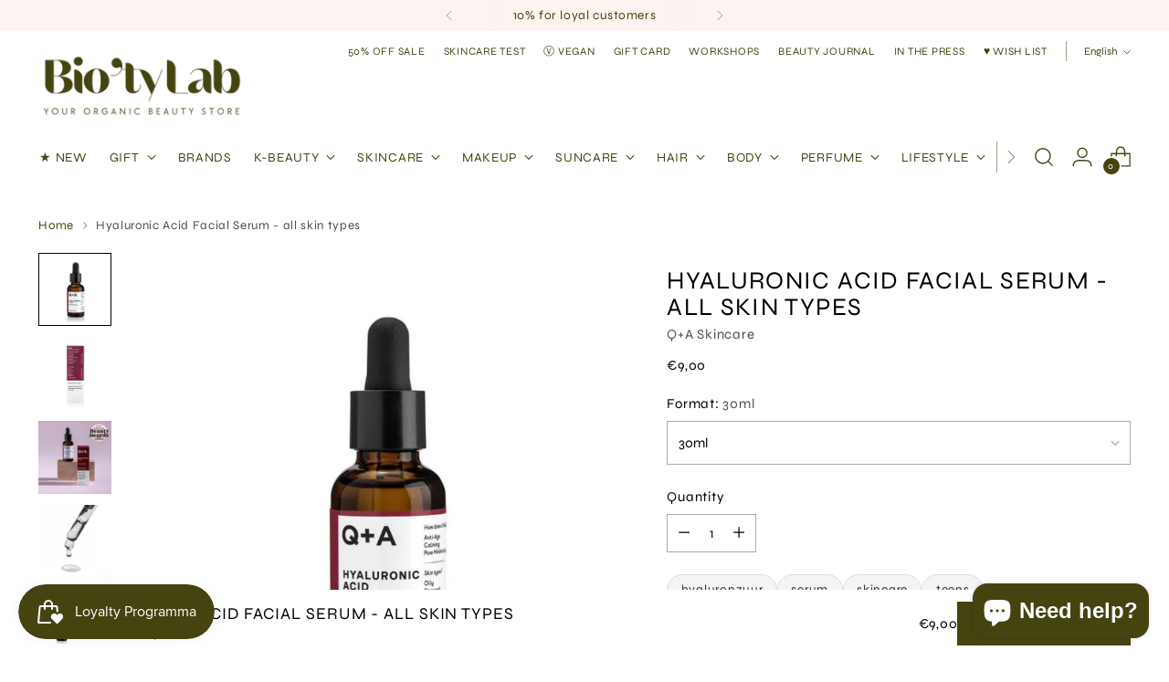

--- FILE ---
content_type: application/javascript; charset=utf-8
request_url: https://searchanise-ef84.kxcdn.com/preload_data.1A0O1v6P8M.js
body_size: 10909
content:
window.Searchanise.preloadedSuggestions=['the smilist','ere perez','salt & stone','bio effect','karolin van loon','tata harper','rms beauty','susanne kaufmann','bois imperial parfum','ilia mascara','gua sha','essential parfums','egyptian magic','grown alchemist','led mask','beauty of joseon','minois paris','q+a skincare','mason pearson','eye patches','face masker','k beauty','rahua shampoo','vitamine c','soleil toujours','wittere tanden','salt and stone','dr bronner\'s','ondo beauty','sheet mask','seventy-one percent','collageen masker','bois imperial','kure bazaar','ilia brush','castor oil','salt & stone deodorant','zonnecrème spf','my kitsch','rose in april','fine deodorant','reedle shot','madara spf','ilia concealer','madara serum','eye pads','nagellak karolin','kit sch','tea tree','insentials her','ilia serum','laboratoires de biarritz','rosehip olie','tan organic','deodorant gevoelige','bois impérial by quentin bisch','droge huid','irene forte','castor olie','lip balm','collageen shots','glh-2 stabiliser','biotylab private label','konjac sponge co','led maskers','pomelo and co','time miracle','clémence et vivien','salt en stone','hyaluronic acid','haar elastiek','wimper serum','kitsch shampoo','eye cream','face scrub','le rub','kure nagellak','badkamer accessoires','serum hyaluronique','meswak tandpasta','likami dagcreme','bio\'ty lab','lebon toothpaste','madara acne','self tan','hand cream','oog patch','oskia nutri-bronze','vt cosmetics','rms bronzer','sun stick','madara concealer','niacinamide serum','meswak toothpaste','biodance sheet mask','minois de paris','vitamine a','wasbare reinigingsdoek','blush intimacy','ilia blush','vitamin c','dr althea','likami serum','dagcreme spf','body lotion','leave in','maison augustin','multi-stick lippen/wangen/ogen','deodorant roller','tanning drops','derma collagen','fat burner','setting spray','seventy one','madara shampoo','essential perfumes','insentials kuur','after sun','le soleil','micellar water','absolution mascara','egf serum','anti aging','le bois imperial','cleansing oil','face mist','make up borstels','zonnespray spf 30','salt stone','rahua conditioner','van loon','madara retinol','rms eye','make up','satijnen kussensloop','fake it','place des vosges','haar serum','summer goddess','rahua refill','retinol serum','ilia multi-stick','zwarte puntjes','madara sos','likami sleepwell','fond de teint','oog reme','bb cream spf','insentials smart','hydraterend gel masker','body mist','instant energiser','body scrub','madara sample','konjac sponge','haar olie','mineral powder','rose magnetic','zonnestick spf50','travel set','perfume 10 ml','make-up workshop','led masker','advent calendar','abel vegan parfum','dry shampoo','voetmasker verrijkt','absolution serum','eau de parfum','madara peel','reinigingsdoek gelaat','smart vitamins','self tanning face and body','spray bottle','seventyone percent','lip oil','inner beauty','toner madara','eye serum','madara time miracle','le bon','brow gel','reiniging gelaat','madara cc','heat less','sheet maskers','pai skincare','collagen mask','eye patch','oily skin q+a','parfum bois impérial','deodorant salt & stone','anti-aging maskers','night cream','in the mood','zelfbruinende crème','alga maris','haar wax','lip potlood','susanne kaufmann moisturizing mask','trilogy oil','madara deo','hair support','mason pearson bn4','droog shampoo','dry brush','ilia stick','nachtcreme anti rimpel','jorgobe c','gua sha-steen','stone salt','agate hand','vt reedle shot 100 serum','azelaic acid','g9 skin','madara conditioner','lip mask','shampoo bar','insentials him','dry brushing','rms concealer','kitsch conditioner','ilia limitless lash mascara','droogshampoo volume','herbruikbaar wattenschijfje','likami scrub','cleansing milk','deo bergamote','clemence vivien','zelf tanning','lip scrub','brush rms','ere perez oat chai','whitening toothpaste','essentiële olien','tinted spf','face yoga','swimming pool','wallen onder ogen','douche olie','enzyme exfoliant','cc cream','zon gezicht','detox boost','toner pads','madara micellair','face mask','q+a face cream','gel cleanser','face oil','ere perez bronzer','ere perez oat milk foundation','makeup remover','cool kids','body oil','witte tanden','anti cellulite','gift set','travel size','madara deep moisture','deep moisture','rms lip','madara scrub','detox mask','bb creme','glow mask','eye shadow','rms blush','eye rescue','eau micellaire','the smili','enzyme peel','the smile','black rose','city cc','haar kleuren','smart collagen','aha peel','tooth whitening','nice bergamote','waterproof mascara','rosehip oil','ga sha','bois impérial essential parfums','licht therapie','face sheet mask','red light','led therapy','skincare cream','evolve beauty','snail bee','ondo spf','mee eters','anti frizz','huile de','pomelo molecular','bha exfoliant','salt en stone deodorant','medicube collagen jelly cream','collageen mask','exfoliant k beauty','sungboon editor','enzyme masker','pure bristle','madara honey','orange santal','couleur de noir','self aesthetic','olie nagel','heat protectant','toilet tas','make up remover','rahua classic','gezichts scrub','rms luminizer','body sunscreen','madara dagcreme','base coat','mimitika serum','acne scars','super 16 serum','sunscreen face','pack metabolic glh-2','ilia crayon','ilia super serum','madara moisture','hand lotion','rose oil','tata harper superkind','ilia multi stick','susanne kaufman','madara samples','dagcreme droge','vitamine e','wasbare wattenschijfjes','peeling likami','baby oil','nagellak remover','rahua color','madara kind','sample set','deo bio','gift card','ilia foundation','oil cleanser','zonder zeep','face tape','hair serum','madara col','illuminator highlighting stick','tan drops','likami spf','crème du teint','mascara bruin','white tea','sunshift cream bronzer','absolution le booster','serum wimpers','oogpotlood bruin','tandpasta munt','madara nachtcreme','l maiwe','hals rimpels','spot patches','malibu muse','oog creme','red lighten','hydra soft','likami anti-pollution shield spf30','madara skin','eau de parfum bois impérial','oh lief','wenkbrauw serum','getinte body','age pro','medicube collagen','face masks','samples skincare','face sheet','cosrx gel','salicylic acid','madara city cc','kado rms','skinperfect serum getint gezichtsserum','eye pad','cream cleanser','hydraterende creme','oskia serums','glow serum','getinte zonnecrème','sample madara','foot mask','eye mask','likami cleansing milk','creme riche','dry sun','lip maskers','konjac spons','multi stick','sun drops','dr bronner','nail polish','parfum geode','haar rollen','coco crayon','sunscreen oil','madara cleanser','rms eyelights','ilia powder','ilia lip','massage olie','body cream','rms uncover','line a','ilia in the mood','grow shampoo','bois im','madara toner','pour cheveux','madara foundation','oogcreme madara','soin regard','mascara volume ilia','wasbare watjes','ilia eyeshadow','day cream','lip sketch','ilia highlighter','likami nachtcreme','collageen serum','nutrient serum','grow conditioner','sculpting brush','ilia eye','natural self','tegen haaruitval','rms primer','booster purete','rahua volume','air freshener','bath oil','kure bazar','bath for the senses','rich cream','acne madar','lip gloss','oskia renaissance','madara intim','refill wasgel minois','rms eyeshadow','eau de toilette','bad poncho','madara eyeliner','voor kinderen','dagcrème anti','night whitening','an other','face wash','cotton pads','retinol madara','resurfacing serum','oogschaduw ilia','shampoo vet haar','van seventyone','haar krullen','lume led therapy mask','eau de parfum mon vetiver','zonder ingredient','likami mask','ilia beauty','madara scalp','likami plus','masker led','jorgobe vitamin a','vt reedle','rise toner ko','brush kitsch','trousse toilette','creme du temps','dynasty cream','black rose & oud','soft glow mineral highlighter','skin mask','kitsch accessoires','mild reedle','energy boost','violet water','oat milk','huile essentielle','rijke creme','rahua shampoo volume','led light','b me','niaci amide','ilia rise','soft silk mineral powder','gezichts masker','melting cleansing oil','bois imperial edt','rose oud','madara cleansing oil','dark spots','glow drop','setting mist','burn ree','cotton fresh','donshaartjes gel','lippen sun','koreaans maskerpakket','santal deo','instant tan','oil control','foundation ila','dag en nacht','deo mannen','minerale zonnebrandcreme','scrub gezicht','lip spf','tan luxe','zwangere vrouwen','karolin van','vitamine k','the musc','zachte reinigingsdoekjes','spf lip','anti soif','merk meisani','ilia whisper','soft brush','spf poeder','kakadu plum olie','maiwe travel','miin cosmetics','wrist washbands','holiday eye','ilia skin tint','purifying cleansing','lip care','foundation brush','centella cream','madara city','mason pearson pure bristle','karolin van loon eye','likami led mask','hydration rahua','volume haar','masque de nuit','ilia super serum skin','beachwalk betty','nee make up','korean skincare','bio collagen','ilia complexion brush','radiance primer','super serum','beauty of joseon relief sun rice spf 50','rms beauty wi','serum egf','gel visage','zeep vast','lippenstift la fatale','madara oil','oudere huid','eye stylus shadow stick','suncare face','desinfecterende handgel','nose strip','smart oogcreme','likami sun','droge huis lichaam','monoï-olie kokosnoot','glow deep serum','hydration hair mask','eye liner','soft foot mask','rms lip oil','vit a','quentin bisch','lip cheek','in the city','susanne kaufmann enzyme','sun cream','shampoo madara','likami eye creme','ilia corsica','original clear pads','rouge a levres','ilia complexion','me rub','curl defining','zonnecrème spf 50 face guard','skin rewind complexion stick','le pure','skin soft glow foundation','base milk','oil set','combination skin','sensitive skin','toner droge huid','multi-stick lippen/wangen/ogen ilia','yoga nidra','hydro peptide','face milk','oskia serum','eyeshadow palette','oak essential','fine deo','deo kind','ilia oogschaduw','complexion stick','zelfbruinende spray','madara lippen','carrot pot','grijs haar','boost serum','skinonym foundation','absolution dagcreme','ilia paloma','madara vitamin c intense glow','verzorging lichaam baby','anti-age men','ilia brow','zeep zonder','perfecting buff brush','cleansing gel','oogcreme vitamine c','essentials set','purifying cleansing huid','orange wax','soleil ees iles','douchekapje van','solid shampoo','jojoba huile','creme voor droge voeten','natural fizz','sun fluid spf 50 cool kids','rice protein dry shampoo','madara foam','volume conditioner','vitamine c serum','nagellak 42 rouge royale','huile essentielle visage','sol de','susanne kaufmann toner','sleep mask','douche en shampoo','rice powder','oogschaduw palette','z&ma gel nettoyant visage','micro exfoliating','likami spf 30','salt en','sèche linge','tinted sunscreen','ilia in','ant aging body lotion','night serum','madara botanic','ilia lippen','serum 50 plus','salt and stone black rose','scalp exfoliating','facial mist','lip liner','madara c','mascara zwart bio','stella by starlight','rice protein','in fire','enchanted island','figue de barbarie','primer ogen','salt stone deodorant','brume infinity amelioration de la peau','collagen face cream','christophe danchaud','ayurvedische zeep met 18 kruiden gevoelige huidjes','ms beauty','bain moussant','intieme zone','gift box','hand wash','feel good','haarmasker feed','le masque anti-soif hydratant','vegan cream','cent put cent','elle pearson','essential daily moisturizer','anti spray','gua sha skin','hydraterende lichaam','tinted serum','deodorant vetiver geranium roller','balmy tint hydrating lip balm','tata harper créme riche','maiwe travel set','night oil','body gua sha','la bouche','the glycolic acid','scrub mask','verstevigen body','cosmic dancer','magic mix','getinte lippenstift anti-age','gel wenkbrauw','classic conditioner','dr bonner','buff brush','q+a moisturizer','violet water cleanser acné','ilia set','ilia lip balsem','kit night whitening','skincare voor tieners','liquid eyeliner','likami facial','rozebottel olie','rms eye pencil','madara cream','rms potlood','hydraterende dagcreme','massage tools','madara deodorant','crème riche roodheid/eczema/droge of gevoelige huid','ilia bronzing','haar gel','mascara ilia','verstevigende creme','olie haar','lait hydratant','un powder','hydra madara','anti age','une nuit a ball','bio active balancing','oog pad','ilia brow gel','ilia eyeliner','la plage','rms tan lines','smart vitamins basis voor iedere vrouw','tata superkind','make up fix','sleep goodnight renewal cream retinol & ceramides','de bronner\'s','waking up ilia','detox au charbon','madara fluid','hand cream bois','rms lips','vochtinbrengende handschoenen','super serum hydrating','madara peel mask','madara sun flower','bakuchiol face','qua sha','basis lak','bio barrier','shave butter','mouth tape','creme visage','summerbag mimitika','madara sunscreen','whiter teeth','nu or','donkere wallen','clarifying shampoo','olie buik','body brush','sunscreen brush','ice roller','pomelo shampoo','retinol alternative','mascara brown','acid facial serum','imperial by quentin bisch','shower gel','hand soap','ilia trio','lily lo','beauty tools','droge huid en acne','oogpotlood wit','velvet headbands','micro needling','krullen haar','masker nachts','ilia transparente','velvet xl','joseon roodheid','redimension hydra bronzer','rms refill','ere perez mascara','creme de soir','beauty go jour','beauty of nose','kitsch styling','maiwe glow mask','mascara mini','eye of','madara mascara','soft silk mineral','skin rewind','likami maskers','snail bee high content','ilia dreamer','night face','collageen masker huid','creme rose','hydra glow','hand body soap','lumiblush drops','crystal slipper','best of','rose magnetique','flexi rod','likami acne','lemongrass eucalyptus','essential oil face','nu are','make up tas','eye masks','full pencil','nice bergamote hand and body soap','beauty of','madara eye serum','calice becker','make up borstel','make up sponge','la brume','van biodance','bb cream','reedle shot 50','madara fond de teint','niacin vita-c','deep collageen','face brush','led face mask','masker lee','retinol vitamin a','thermal brush','regenerating cleanser','bio dance','hair body mist','e free','absolution nachtcreme','rahua enchanted','detox boost lever','glow deep serum rice arbutin','sea salt','cbd olie','make up fixator','bois imperial 100ml','rode huid gezicht','grown alchemist repair','grown alchimiste','rahua aloe vera','ilia brow pencil','facial oil','wild rose','vegan deodorant','rated green','brush not','bronzer madara','kitsch argan','handy mason','rms radiance','rms mini','go nude lip','hydration sh','madara age pro','masker led-technologie','make up verwijderen','tata harper eye','la masque','ondo beauty multiacids & papaya cleansing balm','ondo beauty squalane & bakuchiol','the base face milk','salt & stone deo','santal vetiver','madara oog','radiance locking','buriti bronzer','rahua butter','happy is een','plum lip','relief cream','ere perez carrot colour','they eye pencil','insentials shot','re evolve','spf with tint','be me','men anti age','supplement voor','madara glow','calming cream','gym tonique','likami body oil','rahua classic shampoo','rose water','oskia violet water','rosehip oil serum','rosemary oil','makeup primer','rimpels nek','alle producten','bitter honey','grown alchemist conditioner','grown alchemist shampoo','ondo beauty retinol & ginseng youth preserving treatment','minerale make','zeep blok','haar mask','anti wrinkle ml','cream foundation','multi use rich creme','rescue creme','rescue cream','tinted hydra','reiniger op','patch eye','shampoos door','un cover-up','ilia bronze','voedingssupplementen betere huid','madara soft glow foundation','kleur demure','daily sunless tanning serum','madara moisturiser','madara vitamin c recovery','teint booster','likami complex','reiniging gelaat absolution','bristle & nylon handy','eye lashes','adres bio','madara kojic','face gel','ma day cream','butterfly nose','renaissance cleansing gel','coucou sun spf 50','sos hydra recharge cream','anua peach 70% niacinamide serum','kojic alternative pigment serum','heartleaf 80 moisture serum','heartleaf 77% soothing toner','ilia soft foaming cleanser','mascara remover','jorgobe retinol','egf eye','zachte scrub','k beauty masker','shower cap','multi ilia tenderly','multi stick tenderly','madara highlighter','hand creme jorgobé','skin redness','madara body wash','ultimate meisani','lactic acid','makeup remover van grown alchemist','ilia bright','hair spray','acne behandeling','bioeffect serum','mascara absolution','rms hydra','mason pearson blauw','zon spf 50','wenkbrauw gel','ilia waterproof','molecular shampooing','bois imperial extrait','body lotion minois','masker oog','eye perez','soft glow foundation','eye makeup remover','la creme riche','inner goddess','rahua vol','kaufman las','lotion baby','the base face','the sm','body cream likami','less oil more glow','toning mist','salt stone vetiver','redimension hydra','giga doux','haar accessoires','kitsch spray','kitsch headband','ere perez carrot colour pot','nagellak basis','instant tan organic','instant tan lichaam','madara lichaam','bois imper','color block lipstick','caffeine eye','spf30 zonnecrème','oil spf30','treatment cream','grown alchemist age repair','beer yeast','body milk','face toner','detangling brush','th smilist','charcoal face','madara olie','haar volume','uv haarverzorging','uv haarolie','aloe vera gel','green apple','dunne huid','medicube age','zhi mu','bubble bath','eye ilia','make up mist','baume à lèvre','detox hair','absolution brush','day serum','facial lifting','le minois','van douce','skin rewind complexion stick ilia','stem cell','bio oil','ilia mini','biarritz face cream','mon vetiver','eye oogpotlood','lime tree','madara spf 15 sand','cool a radical','serum glow','balmunder deodorant','ilia true skin radiant priming serum','retinol creme','polish remover','kakadu plum','do don’t','madara derma','pillow spray','recovery cream','the alchemist','face oil massage','natuurlijk bruin','likami serum plus','aha body lotion','make-up reiniger','leave un','maskers gelaatsmasker','ilia sunshift cream rise','rms beauty bronzing powder bikini beach','absolution scrub','sun care','serum anti-age','face roller','lippenstift kit','essential parfums bois impérial','acne prone skin maquillage','evolve hyaluronic','molecular serum','hair products','deodorant mannen','deodorant men','olie mannen','retinol eye cream','less is more','salt ad stone','douche oil','huid spray kinderen','ilia skin','feet scrub','food scrub','serum derma','extract infuus','sel a vie','gentle cleansing melt','mádara sos sensitive night cream','une piscine à antibes munt & zoethout','nourishing scalp & hair oil','dry brush exfoliating','niacinamide balancing sunscreen spf','zone creme','sun shield spf 30','vitamine a serum','acne littekens','likami antioxidant spf','susanne kaufman purifying','susanne kaufmann moisturising','essentiële korean','ilia tavarua','grown ik lchemist','likami oogverzorging','likami face oil serum','comfort zone','face oil serum','round lab','lip dark','lip beige','lip roze','lip roos','oily skin','reinigingsdoekjes zijn','large sharpener','blush cream rms','absolution la crème douce démaquillante gelaat en ogen','laboratoires de biarritz zonnespray spf 30','likami essential serum','sungboon editior deep collagen hyalu-b5 hydrating mask','rice water shampoo','nagellak 36 figue orange','soleil toujours sunless','deodorant salt','water mask','clean line gel liner','g9 hydrogel','rms sets','rms beauty sets','sun rice','aha glycolic gel','oga nidra experience workshop','bio tan','reinigen ogen','bronzing powder','zonnecrème vette huid','toiletry bag','madara hyaluron gel','hair gel','natural mica','zinc oxide','spf tinted','tanning glove','white in milk','madara sun','reinigings gel','for him','getinte van','gekleurde dag creme','centella serum','retinol intense','poeder haar','scalp oil','madara aha','round lab birch','savon main','re-evolve natural finish foundation medium dekking','pack advanced skin booster','nourishing eye cream droge/gevoelige huid','bakuchiol oil','ilia eye shadow','body mist salt en stone','overnight peeling','night peeling maskers','spf dagcreme','licorice root','body spray','serum lipstick','water cleanser','beauty masks','kussensloop satijn','ilia texel','found de teint','creme solaire','acne set','likami ice','booster pro','hair mousse','retinol alter','ma dare','gut night','haar toe','whitening tooth','age r','madara shape','mix van ferulinezuur en vitamine c en e','ascorbic acid','bij shampoo','green tea','vitamin c eye','lipbalm framboos','zonnecreme baby','mason pearson bn2','rosehip oil ilia','nu face','likami after sun','ondo face','snail mu','skin lab','madara brow','egf day','heat protect','bubble mask','k beauty exfoliant','rahua skin','rms powder','balm spf20','skin foundation','madagascar centella','sos night cream','intim wash','q+a vitamine c body cream','bois impe','mimitika self-tanning','pure powder','ilia spray','ere perez pencil','afspraak maken','sun coverup','susanne kaufmann masker','wort bath','aging algen','active deo','make up wat','anti age creme','rose parfum','sip sip','kaolin van','sample service skinonym foundation 40 sand','effective eye cream','purifying cleanser','tata harper cleanser','brush set','cut by','pink ondo','couleur soleil','huile grenade','suncare must-haves','rose doux','small deo','sun stick spf','exfoliate body','ere perez chai','la outa','absolution e','grown alchemist detox mask','skin complexion stick','feel golden','body mist body','dew luminizer','prosecco fizz','complexion blush','wrinkle resist','mascara ere perez','scalp & skin toner','kitsch sampler set','titanium dioxide','parfum nice bergamote','lip masker','hydraterend voetmasker','cleansing balm','ultra violette','detox insentials','jorgobe scrub','madara lipverzorging','huile du soir','booster oil','lose weight','likami dream','rms poeder','cream advanced','likami night cream','reiniging madara','likami night','susanne kaufmann serum','rms tinted serum','mineral ally','bb creme madara','blush stick','rosehip olien trilogy','rosehip olien','pack anti-aging','absolution la solution fermeté','vegan edit','pluizig haar','brow fix','shampoo roos-schilfers','ondo ete','eye tint ilia','glass skin','likami oil serum','hydra repair','yoga workshop','haar clip','golden hour','h5-nadh huidhydratie','beauty h5-nadh','moisture rich','super smart','oral health','silky hair','blaze rms','q a','le brun','shea moisture','the beauty hair mask','haar masker','this is it','plex care','haar verzorging','susanne kaufmann body','daily facial','cream bronzer','mascara vol','madara hydraterend masker','stick iroko','skin rewind iroko','cosmic dance','highlighter ilia','lightshift cream highlighter','toner glycolic','hydra setting','ilia milk','nail remover','true botanical','purifying foam','polka dots','rms spf','madara ret','rms nudes','thickens lashes','makeup cleanser','oil cleanse','multi borstel ere','combi skin','oil skin','plum plum','serum vitamine c','bakuchiol face oil anti ageing','holiday lip gift set','salt & stone basil','olie lichaamsolie','bougie parfumée','true skin serum concealer','complexion stic k','maiwe nourishing cleansing oil','winter serum','haar shampoo','serum likami','ilia base','reinigen borstel','een washandje','water foundation','madara vitamin c','blue beautiful','madara self-tanner','susanne cleanser','rah wax','gut ni','rms beauty sun','the nourish','madara plant cell','verzorgende olie','fig room','ceramide face cream','nagellak 34 bleu cotton','salt en stone de','madara spf 30','het whitening serum','brush ilia','fine parfum','moisturizing day fluid','age defence','madara body lotion','madara soft glow','founder’s blend scalp & hair treatment droge hoofdhuid','poeder rms','liquid powder matte eye tint in adobe','madara dag','oog masker','rice powder bronzer tulum','lip pen','tinted lippenbalsem','color haze','ilia cleanser','vous imperial','individuele make-up les','vitaminc c','foundation powder','creme tegen','kaufmann fig','rahua frizz','poudre tulum','quinoa water foundation','huid rond ogen','vegan primer','kerzon parfume','jorgobe anti-aging','parfum patchouli mania','serum 8% hyaluronic','translucent powder','colour-protect conditioner','milde gezichtscleanser gel','lip tint','creme hydratante e la vitamine c','after shav','complexion brush','collageen poeder','after shaving','beauty drops','madara set','ilia pencil','rahua vet haar','perfecting concealer','micellair water','organic spa in','hair mist','hair accessories','lash gel','vanilla dream','madara wash gel','born this way','nutri active day cream eerste rimpels','cent pur cent magic','s eye','tata harper maskers','hyaluronic collagen','nagellak 12 pampas beige','acne sebum control skin wash','ilia chromatique','droge ogen','bamboo essnce','blond haar','lip wrap','on the wild side','nathalie gra','madara ultimate','creme anti imperfections','likami milk','eau multiple','ella lips','ty hair cream voor haar','bruinen zonder zon','gelaat olie','shampoo nourish & repair droog haar','likami eye oil','bamboo essnce conditioner','sunshift cream','massage tool','madara skincare','eau micellaire nettoyant','concealer de','eau soir','dreamer ilia','cleansing milk soothing','balmy tint','c serum','hand wash grown','vochtarme huid','ilia cool nude','van talkpoeder','creme spf 50 gezicht','ere or','stick blush','beau jour','madara lip','hydra bronzer','des pres','olie acne','eau de feuille','ilia rewind','collagen shot','voor hem','conditioner bar','ki tsch','bodylotion man','madara moist wa','intensieve gezichtsreiniging','eye stick','rms brush','een mineraalfilter','radiant powder','multi correcteur','fine vetiver','rahua sample set','instant tanorganic','facial serum','miss w','naked and','facial washing','bio-active balancing','nourish eye creme','dagcrème madara','nagellak 50 rosé doux','ere lippen','lip madara','feel free','wijde poriën','oog pads','the musk','highlighter drops cosmic rose','acne rosacea','his face','nagellak 02 grès corail','an absolute','ilia true serum','limitless mascara','tooth-whitening night','droogshampoo voor','poeder blush','essential brow','hydra repair dagcrème','bedtime boost','kabuki brush','z ma','rose hip oil','staal van','masque cheveux','baume levres bio','rose hip','bamboe shampoo','spray visage','rahua fijn haar','oog up','i am','madara tinted','minois zeep','madara grow','hydration conditioner','clarifying solid shampoo tea tree mint','deep sleep','contour yeux','nagellak 14 jardin de lys','wasmiddel maille caline violette & katoen','ilia multi-use','le masque du temps','insentials fat','sos eye','intensive hydrating','fond de teint au lait d\'avoine','kure finish','deep beauty—the se','wash gel','likami goodnight','anti-klit spray','b lab','hair wax stick','madara hydra','uit ijsland','lip cream','oil serum','madara zeep','susanne cleansing','bamboo defense','aha after','start set','hydratatie starter set','intensive power serum susanne kaufmann','serum eyes','time miracle cellular repair serum','vous imper','le booster lift','susanne kau','enchanted island shampoo rahua','body olie','ogen oskia','haar gloss','mask pollution','egyptian egyptian','hand & body balm','barrier repair balm','derma rol','rahua spray','biologische mascara','volume spray','brow mascara','eco brush','deep comfort hand cream','so kind','rms liplights','un nuit a ball','mountain pine','rms bronze','goodnight renewal','madara deep matter','nagellak 29 lin nude','cleanser teens','cosmic drop','baume corps','anti-rimpel oogserum','eau soir & matin','sun powder','limited lash','oogpotlood zwart','micellair water ogen gelaat en lippen','balance me','vegan borstel','tata harper serum','susanne kaufman serum','oog serum','rms tinted','rose mist water','go nude lip pencil','bio care','ijslandse schoonheid','deep cleansing oil','lip hydrating','cream blush','voedende douche','face washing','trilogy olie','les plus','primer rms','make-up remover','brush travel','ere perez lychee','jorgobé body','matiere pre','only bio','clinical vitamin c','hair accessoires','zonder zon','poeder blush brush','madara spf30','rms legendary lip oil','roll on','smart vitamins for her','soin visage','baume celeste','face as','baume a spf','savon mains','bio mask','tonic soothing','kakadu plum luxe cream','cc madara','collageen poeder beauty sleep','rms beauty blush','haar spray','ilia warm','skin perfect serum','aha glycolic','hair wax','leuk haaraccessoire','hyaluron serum','ilia hold me','shampoo rahua','kure first','hydra firm geconcentreerd hyaluronzuurgel alle huidtypes','rms beauty primer','beauty-slijper houdt','madara powder','huile nettoyante nourrissante','gekleurde bb dagcrème','collageen shot','radiance eye cream','nutri bronze','madara blush','likami selftan','ilia rosette','ilia limitless','remineralizing whitening toothpaste','l\'essence botanique','intensive hydrating cream','madara mist','enchanted island shampoo','moisturizing face fluid spf','skin rewind complexion','essential parfum','verstopte poriën','k had','s rose','olie gelaat','anti-klit spray minois','le booster protection','enchanted island rahua','rahua curl','body butter','one skin','kaufmann vitamin c','tinted brow gel','madara gel','rosehip rescue balm','skinperfect serum','mod collection','jongere huidjes','madara moisture normal','rms foundations','all-beauty brush','sun kissed','bronzer rms','beauty sponge','sun flower','jorgobe salicylic','rms rose','love les','donkere kringen','finishing powder','kit night','rimpels ogen','rice poeder bronzer','anti aging pack','rms josephine','brown gel','produits solaires','pomelo match','mineral ally daily defence sunscreen spf 50 tinted glow','eye remover','pure matte','toiletzak cognac/wit','nagellak 07 terre verte','lip sketch hydrating crayon','clean line gel','le mascara absolution','ilia lip gloss','sun stick spf 50','kojic acid','oskia maskers','skin & tonic','day cream zelf','red santal','deodorant vetiver geranium tube','tanning facial','droge olie','vitaminc v','full mask repairs','dr bronners','butter body cream','bamboo defense shampoo','susanne kaufmann nourishing eye cream','bath foam','face scrubbehandeling','body butter droge huid','ilia contour','eerste tekenen','rahua leave in','bio-active balancing moisturizer','gel cream','anti klit spray minois','masque repulpant','la bonne brosse','non nano zinc','rahua colour','sleep sleepwell'];

--- FILE ---
content_type: application/javascript; charset=utf-8
request_url: https://searchanise-ef84.kxcdn.com/templates.1A0O1v6P8M.js
body_size: 3775
content:
Searchanise=window.Searchanise||{};Searchanise.templates={Platform:'shopify',StoreName:'Bio\'ty Lab',AutocompleteLayout:'multicolumn_new',AutocompleteStyle:'ITEMS_MULTICOLUMN_LIGHT_NEW',AutocompleteProductAttributeName:'vendor',AutocompleteShowProductCode:'N',AutocompleteShowMoreLink:'Y',AutocompleteIsMulticolumn:'Y',AutocompleteTemplate:'<div class="snize-ac-results-content"><div class="snize-results-html" style="cursor:auto;" id="snize-ac-results-html-container"></div><div class="snize-ac-results-columns"><div class="snize-ac-results-column"><ul class="snize-ac-results-list" id="snize-ac-items-container-1"></ul><ul class="snize-ac-results-list" id="snize-ac-items-container-2"></ul><ul class="snize-ac-results-list" id="snize-ac-items-container-3"></ul><ul class="snize-ac-results-list snize-view-all-container"></ul></div><div class="snize-ac-results-column"><ul class="snize-ac-results-multicolumn-list" id="snize-ac-items-container-4"></ul></div></div></div>',AutocompleteMobileTemplate:'<div class="snize-ac-results-content"><div class="snize-mobile-top-panel"><div class="snize-close-button"><button type="button" class="snize-close-button-arrow"></button></div><form action="#" style="margin: 0px"><div class="snize-search"><input id="snize-mobile-search-input" autocomplete="off" class="snize-input-style snize-mobile-input-style"></div><div class="snize-clear-button-container"><button type="button" class="snize-clear-button" style="visibility: hidden"></button></div></form></div><ul class="snize-ac-results-list" id="snize-ac-items-container-1"></ul><ul class="snize-ac-results-list" id="snize-ac-items-container-2"></ul><ul class="snize-ac-results-list" id="snize-ac-items-container-3"></ul><ul id="snize-ac-items-container-4"></ul><div class="snize-results-html" style="cursor:auto;" id="snize-ac-results-html-container"></div><div class="snize-close-area" id="snize-ac-close-area"></div></div>',AutocompleteItem:'<li class="snize-product ${product_classes}" data-original-product-id="${original_product_id}" id="snize-ac-product-${product_id}"><a href="${autocomplete_link}" class="snize-item" draggable="false"><div class="snize-thumbnail"><img src="${image_link}" class="snize-item-image ${additional_image_classes}" alt="${autocomplete_image_alt}"></div><span class="snize-title">${title}</span><span class="snize-description">${description}</span>${autocomplete_product_code_html}${autocomplete_product_attribute_html}${autocomplete_prices_html}${reviews_html}<div class="snize-labels-wrapper">${autocomplete_in_stock_status_html}${autocomplete_product_discount_label}${autocomplete_product_tag_label}${autocomplete_product_custom_label}</div></a></li>',AutocompleteMobileItem:'<li class="snize-product ${product_classes}" data-original-product-id="${original_product_id}" id="snize-ac-product-${product_id}"><a href="${autocomplete_link}" class="snize-item"><div class="snize-thumbnail"><img src="${image_link}" class="snize-item-image ${additional_image_classes}" alt="${autocomplete_image_alt}"></div><div class="snize-product-info"><span class="snize-title">${title}</span><span class="snize-description">${description}</span>${autocomplete_product_code_html}${autocomplete_product_attribute_html}<div class="snize-ac-prices-container">${autocomplete_prices_html}</div><div class="snize-labels-wrapper">${autocomplete_in_stock_status_html}${autocomplete_product_discount_label}${autocomplete_product_tag_label}${autocomplete_product_custom_label}</div>${reviews_html}</div></a></li>',AutocompleteShowInStockStatus:'Y',LabelAutocompleteSuggestions:'Populaire suggesties',LabelAutocompleteCategories:'Categorieën',LabelAutocompletePages:'Pagina\'s',LabelAutocompleteProducts:'Producten',LabelAutocompleteMobileSearchInputPlaceholder:'Zoek in onze winkel...',LabelStickySearchboxInputPlaceholder:'Wat zoekt u?',AutocompleteInStockBackground:'454411',LabelAutocompleteInStock:'',LabelAutocompleteOutOfStock:'Uitverkocht',LabelAutocompleteFrom:'Van',LabelAutocompleteMore:'Meer',LabelAutocompleteNoSearchQuery:'Typ iets hierboven om te starten met zoeken...',LabelAutocompleteNoSuggestionsFound:'Geen suggesties gevonden',LabelAutocompleteNoCategoriesFound:'Geen categorieën gevonden',LabelAutocompleteNoPagesFound:'Geen pagina\'s gevonden',LabelAutocompleteTypeForResults:'Begin te typen voor zoekresultaten',LabelAutocompleteResultsFound:'Showing [count] results for',LabelAutocompleteDidYouMean:'Bedoelt u: [suggestions]?',LabelAutocompletePopularSuggestions:'Populaire zoektermen: [suggestions]',LabelAutocompleteSeeAllProducts:'Zie alle producten',LabelAutocompleteZeroPriceText:'Contacteer ons voor de prijs',AutocompleteProductDiscountLabelShow:'Y',ResultsShow:'Y',ResultsStyle:'RESULTS_BIG_PICTURES_NEW',ResultsItemCount:50,ResultsShowActionButton:'add_to_cart',ResultsDefaultProductImage:'main',ResultsShowInStockStatus:'Y',ResultsFlipImageOnHover:'N',ResultsEnableInfiniteScrolling:'Y',ResultsShowCategoryImages:'N',ResultsShowPageImages:'N',ResultsProductAttributeName:'vendor',ResultsUseAsNavigation:'templates',ResultsShowProductDiscountLabel:'Y',ResultsColorOptionType:'image',LabelResultsSortBy:'Sorteer per',LabelResultsSortRelevance:'Relevantie',LabelResultsSortTitleAsc:'Titel: A-Z',LabelResultsSortTitleDesc:'Titel: Z-A',LabelResultsSortCreatedDesc:'Datum: Nieuw tot Oud',LabelResultsSortCreatedAsc:'Datum: Oud tot Nieuw',LabelResultsSortPriceAsc:'Prijs: Laag tot Hoog',LabelResultsSortPriceDesc:'Prijs: Hoog tot Laag',LabelResultsSortDiscountDesc:'Korting: Hoog tot Laag',LabelResultsSortRatingAsc:'Rating: Laag tot Hoog',LabelResultsSortRatingDesc:'Rating: Hoog tot Laag',LabelResultsSortTotalReviewsAsc:'Totale reviews: Laag tot Hoog',LabelResultsSortTotalReviewsDesc:'Totale reviews: Hoog tot Laag',LabelResultsFeatured:'Uitgelicht',LabelResultsNoReviews:'Geen reviews',ShowBestsellingSorting:'Y',ShowDiscountSorting:'Y',LabelResultsTabCategories:'Categorieën',LabelResultsTabProducts:'Producten',LabelResultsTabPages:'Pagina\'s',LabelResultsFound:'Toon [count] resultaten voor "[search_string]"',LabelResultsFoundWithoutQuery:'Toon [count] resultaten',LabelResultsNothingFound:'Niets gevonden voor [search_string]',LabelResultsNothingFoundWithoutQuery:'Niets gevonden',LabelResultsDidYouMean:'Bedoelt u: [suggestions]?',LabelResultsFrom:'Van',ResultsInStockBackground:'454411',LabelResultsInStock:'',LabelResultsOutOfStock:'Uitverkocht',LabelResultsZeroPriceText:'Contacteer ons voor de prijs',LabelResultsAddToCart:'Voeg toe aan winkelmandje',LabelResultsViewFullDetails:'Zie alle details',LabelResultsQuantity:'Hoeveelheid',LabelResultsViewCart:'Bekijk winkelmandje',LabelResultsShowProducts:'Toon [count] producten',LabelResultsSelectedFilters:'[count] geselecteerd',LabelResultsPaginationPreviousPage:'← Vorige',LabelResultsPaginationNextPage:'Volgende →',LabelResultsPaginationCurrentPage:'[page] van [total_pages]',Translations:{"fr":{"LabelAutocompleteSuggestions":"Suggestions populaires","LabelAutocompleteCategories":"Cat\u00e9gories","LabelAutocompletePages":"Pages","LabelAutocompleteProducts":"Produits","LabelAutocompleteSku":"","LabelAutocompleteFrom":"De","LabelAutocompleteMore":"Plus","LabelAutocompleteProductAttributeTitle":"","LabelAutocompleteInStock":"En stock","LabelAutocompletePreOrder":"Pre-Commande","LabelAutocompleteOutOfStock":"hors stock","LabelAutocompleteProductDiscountText":"[discount]% off","LabelAutocompleteZeroPriceText":"Contactez-nous pour le prix","LabelStickySearchboxInputPlaceholder":"Que cherchez-vous?","LabelAutocompleteMoreProducts":"View all [count] items","LabelAutocompleteNothingFound":"Sorry, nothing found for [search_string].","LabelAutocompleteNoSuggestionsFound":"Pas trouv\u00e9 de suggestions","LabelAutocompleteNoCategoriesFound":"Pas trouv\u00e9 de cat\u00e9gories","LabelAutocompleteNoPagesFound":"Pas trouv\u00e9 de pages","LabelAutocompleteTypeForResults":"Commencer \u00e0 taper pour obtenir des r\u00e9sultats de recherche","LabelAutocompleteResultsFound":"Showing [count] results for ","LabelAutocompleteDidYouMean":"Voulez-vous dire: [suggestions]?","LabelAutocompletePopularSuggestions":"Termes de recherche populaires : [suggestions]","LabelAutocompleteSeeAllProducts":"Voir tous les produits","LabelAutocompleteNumReviews":"[count] avis","LabelAutocompleteSearchInputPlaceholder":"","LabelAutocompleteMobileSearchInputPlaceholder":"Cherchez dans notre boutique...","LabelAutocompleteNoSearchQuery":"Tapez quelque chose ci-dessus pour commencer la recherche...","LabelResultsSku":"","LabelResultsInStock":"En stock","LabelResultsPreOrder":"Pr\u00e9-Commande","LabelResultsOutOfStock":"Hors stock","LabelResultsViewProduct":"Voir le produit","LabelResultsFrom":"De","LabelResultsProductAttributeTitle":"","LabelResultsShowProducts":"Afficher [count] produits","LabelResultsResetFilters":"Reset filters","LabelResultsApplyFilters":"Done","LabelResultsSelectedFilters":"[count] selectionn\u00e9","LabelResultsBucketsShowMore":"Afficher plus","LabelResultsInfiniteScrollingLoadMore":"Afficher plus","LabelResultsProductDiscountText":"[discount]% de remise","LabelResultsZeroPriceText":"Contactez-nous pour le prix","LabelResultsNoReviews":"Pas d'avis","LabelResultsSortBy":"Trier par","LabelResultsSortRelevance":"Relevance","LabelResultsSortTitleAsc":"Titre: A-Z","LabelResultsSortTitleDesc":"Titre: Z-A","LabelResultsSortPriceAsc":"Prix: de Bas en Haut","LabelResultsSortPriceDesc":"Prix: de Haut en Bas","LabelResultsSortDiscountDesc":"Remise: de Haut en Bas","LabelResultsSortCreatedDesc":"Date: Nouveau \u00e0 Ancien","LabelResultsSortCreatedAsc":"Date: Ancien \u00e0 Nouveau","LabelResultsSortRatingDesc":"Rating: de Haut en Bas","LabelResultsSortRatingAsc":"Rating: de Bas en Haut","LabelResultsSortTotalReviewsDesc":"Nombre total d'avis: de Haut en Bas","LabelResultsSortTotalReviewsAsc":"Nombre total d'avis: de Bas en Haut","LabelResultsBestselling":"Best-sellers","LabelResultsFeatured":"En vedette","LabelResultsTabProducts":"Produits","LabelResultsTabCategories":"Cat\u00e9gories","LabelResultsTabPages":"Pages","LabelResultsFilters":"Filtres","LabelResultsQuickView":"Quick view","LabelResultsViewFullDetails":"Voir tous les d\u00e9tails","LabelResultsQuantity":"Quantit\u00e9","LabelResultsAddToCart":"Ajouter au panier","LabelResultsViewCart":"Voir panier","LabelResultsPaginationPreviousPage":"\u2190 Pr\u00e9c\u00e9dent","LabelResultsPaginationNextPage":"Suivant \u2192","LabelResultsPaginationCurrentPage":"[page] de [total_pages]","LabelSeoTitle":"[search_request] - [store_name]","LabelSeoTitleFilters":"[filters] \/ [search_request] - [store_name]","LabelSeoDescription":"Shop [search_request] on [store_name]","LabelSeoDescriptionFilters":"Shop [search_request] [filters] on [store_name]","LabelResultsFoundWithoutQuery":"Afficher [count] r\u00e9sultats","LabelResultsFound":"Afficher [count] r\u00e9sultats pour \"[search_string]\"","LabelResultsNothingFoundWithoutQuery":"Rien trouv\u00e9","LabelResultsNothingFound":"Rien trouv\u00e9 pour [search_string]","LabelResultsDidYouMean":"Vous voulez dire:  [suggestions]?","LabelResultsNothingFoundSeeAllCatalog":"Your search \"[search_string]\" didn't match any results. Look at [link_catalog_start]other items in our store[link_catalog_end]","LabelResultsNumReviews":"[count] review(s)"},"en":{"LabelAutocompleteSuggestions":"","LabelAutocompleteCategories":"","LabelAutocompletePages":"","LabelAutocompleteProducts":"","LabelAutocompleteSku":"","LabelAutocompleteFrom":"","LabelAutocompleteMore":"","LabelAutocompleteProductAttributeTitle":"","LabelAutocompleteInStock":"","LabelAutocompletePreOrder":"","LabelAutocompleteOutOfStock":"","LabelAutocompleteProductDiscountText":"[discount]% off","LabelAutocompleteZeroPriceText":"Contact us for the price","LabelStickySearchboxInputPlaceholder":"","LabelAutocompleteMoreProducts":"View all [count] items","LabelAutocompleteNothingFound":"Sorry, nothing found for [search_string].","LabelAutocompleteNoSuggestionsFound":"","LabelAutocompleteNoCategoriesFound":"","LabelAutocompleteNoPagesFound":"","LabelAutocompleteTypeForResults":"","LabelAutocompleteResultsFound":"Showing [count] results for ","LabelAutocompleteDidYouMean":"Did you mean: [suggestions]?","LabelAutocompletePopularSuggestions":"Popular search terms: [suggestions]","LabelAutocompleteSeeAllProducts":"","LabelAutocompleteNumReviews":"[count] review(s)","LabelAutocompleteSearchInputPlaceholder":"","LabelAutocompleteMobileSearchInputPlaceholder":"Search our shop...","LabelAutocompleteNoSearchQuery":"Start typing above to start searching...","LabelResultsSku":"","LabelResultsInStock":"","LabelResultsPreOrder":"","LabelResultsOutOfStock":"","LabelResultsViewProduct":"","LabelResultsFrom":"","LabelResultsProductAttributeTitle":"","LabelResultsShowProducts":"Show [count] products","LabelResultsResetFilters":"Reset filters","LabelResultsApplyFilters":"Done","LabelResultsSelectedFilters":"[count] selected","LabelResultsBucketsShowMore":"Show more","LabelResultsInfiniteScrollingLoadMore":"Show more","LabelResultsProductDiscountText":"[discount]% off","LabelResultsZeroPriceText":"Contact us for the price","LabelResultsNoReviews":"No reviews","LabelResultsSortBy":"","LabelResultsSortRelevance":"","LabelResultsSortTitleAsc":"","LabelResultsSortTitleDesc":"","LabelResultsSortPriceAsc":"","LabelResultsSortPriceDesc":"","LabelResultsSortDiscountDesc":"","LabelResultsSortCreatedDesc":"","LabelResultsSortCreatedAsc":"","LabelResultsSortRatingDesc":"","LabelResultsSortRatingAsc":"","LabelResultsSortTotalReviewsDesc":"","LabelResultsSortTotalReviewsAsc":"","LabelResultsBestselling":"Bestselling","LabelResultsFeatured":"","LabelResultsTabProducts":"Products","LabelResultsTabCategories":"Categories","LabelResultsTabPages":"Pages","LabelResultsFilters":"Filters","LabelResultsQuickView":"Quick view","LabelResultsViewFullDetails":"","LabelResultsQuantity":"","LabelResultsAddToCart":"","LabelResultsViewCart":"","LabelResultsPaginationPreviousPage":"","LabelResultsPaginationNextPage":"","LabelResultsPaginationCurrentPage":"[page] of [total_pages]","LabelSeoTitle":"[search_request] - [store_name]","LabelSeoTitleFilters":"[filters] \/ [search_request] - [store_name]","LabelSeoDescription":"Shop [search_request] on [store_name]","LabelSeoDescriptionFilters":"Shop [search_request] [filters] on [store_name]","LabelResultsFoundWithoutQuery":"Show [count] results","LabelResultsFound":"Show [count] results for \"[search_string]\"","LabelResultsNothingFoundWithoutQuery":"","LabelResultsNothingFound":"Nothing found for [search_string]","LabelResultsDidYouMean":"Did you mean: [suggestions]?","LabelResultsNothingFoundSeeAllCatalog":"Your search \"[search_string]\" didn't match any results. Look at [link_catalog_start]other items in our store[link_catalog_end]","LabelResultsNumReviews":"[count] review(s)"}},ReviewsShowRating:'Y',CategorySortingRule:"searchanise",ShopifyCurrency:'EUR',ShopifyMarketsSupport:'Y',ShopifyLocales:{"nl":{"locale":"nl","name":"Dutch","primary":true,"published":true},"fr":{"locale":"fr","name":"French","primary":false,"published":true},"en":{"locale":"en","name":"English","primary":false,"published":true}},ShopifyRegionCatalogs:{"BE":["9185230903"],"LU":["9185263671"],"US":["9185263671"],"SG":["9185263671"],"SE":["9185263671"],"PT":["9185263671"],"PL":["9185263671"],"NZ":["9185263671"],"NO":["9185263671"],"NL":["9185263671"],"MY":["9185263671"],"KR":["9185263671"],"JP":["9185263671"],"IT":["9185263671"],"IL":["9185263671"],"IE":["9185263671"],"HK":["9185263671"],"GB":["9185263671"],"FR":["9185263671"],"FI":["9185263671"],"ES":["9185263671"],"DK":["9185263671"],"DE":["9185263671"],"CZ":["9185263671"],"CH":["9185263671"],"CA":["9185263671"],"AU":["9185263671"],"AT":["9185263671"],"AE":["9185263671"]},StickySearchboxShow:'N',PriceFormatSymbol:'€',PriceFormatBefore:'€',PriceFormatDecimalSeparator:',',PriceFormatThousandsSeparator:'.',ColorsCSS:'.snize-ac-results .snize-description { color: #9D9D9D; }div.snize-ac-results.snize-ac-results-mobile .snize-description { color: #9D9D9D; }.snize-ac-results span.snize-discounted-price { color: #C1C1C1; }.snize-ac-results .snize-attribute { color: #9D9D9D; }.snize-ac-results .snize-sku { color: #9D9D9D; }#snize-search-results-grid-mode span.snize-attribute { color: #888888; }#snize-search-results-list-mode span.snize-attribute { color: #888888; }#snize-search-results-grid-mode span.snize-sku { color: #888888; }#snize-search-results-list-mode span.snize-sku { color: #888888; }div.snize .snize-button { color: #454411; }#snize-search-results-grid-mode li.snize-product .snize-button { color: #454411; }#snize-search-results-list-mode li.snize-product .snize-button { color: #454411; }#snize-modal-product-quick-view .snize-button { color: #454411; }div.snize ul.snize-product-filters-list li.snize-filters-show-more div, div.snize ul.snize-product-size-filter li.snize-filters-show-more div, div.snize ul.snize-product-color-filter li.snize-filters-show-more div { color: #454411; }div.snize .snize-button { background-color: #FCF4F1; }#snize-search-results-grid-mode li.snize-product .snize-button { background-color: #FCF4F1; }#snize-search-results-list-mode li.snize-product .snize-button { background-color: #FCF4F1; }#snize-modal-product-quick-view .snize-button { background-color: #FCF4F1; }#snize-modal-product-quick-view.snize-results-new-design .snize-button { background-color: #FCF4F1; }div.snize ul.snize-product-filters-list li.snize-filters-show-more div, div.snize ul.snize-product-size-filter li.snize-filters-show-more div, div.snize ul.snize-product-color-filter li.snize-filters-show-more div { background-color: #FCF4F1; }div.snize li.snize-product .size-button-view-cart.snize-add-to-cart-button { background-color: #FCF4F1; }#snize-search-results-grid-mode li.snize-product .size-button-view-cart.snize-add-to-cart-button { background-color: #FCF4F1; }#snize-search-results-list-mode li.snize-product .size-button-view-cart.snize-add-to-cart-button { background-color: #FCF4F1; }div.snize div.snize-main-panel-view-mode a.snize-view-mode-icon.active { border-color: #454411; background: #454411; }#snize-modal-mobile-filters-dialog div.snize-product-filters-buttons-container button.snize-product-filters-show-products { background-color: #454411; border-color: #454411; }'}

--- FILE ---
content_type: text/javascript; charset=utf-8
request_url: https://www.biotylab.com/en/products/hyaluronic-acid-facial-serum-alle-huidtypes-30ml.js
body_size: 618
content:
{"id":6913921384503,"title":"Hyaluronic Acid Facial Serum - all skin types","handle":"hyaluronic-acid-facial-serum-alle-huidtypes-30ml","description":"\u003cp\u003e Hyaluronic acid is a super hydrator. Don't let the word \"acid\" scare you: we produce it naturally in our own bodies too!\u003c\/p\u003e\n\u003cp\u003e This serum, enhanced by a range of natural ingredients, quenches even the thirstiest skin.\u003cbr\u003e\u003cbr\u003e - 98.35% natural formula\u003cbr\u003e - Alcohol-free\u003cbr\u003e - Fragrance-free\u003cbr\u003e - Vegan\u003c\/p\u003e","published_at":"2024-01-24T11:37:50+01:00","created_at":"2024-01-24T11:37:53+01:00","vendor":"Q+A Skincare","type":"Face \u0026gt; Serum","tags":["hyaluronzuur","serum","skincare","teens"],"price":900,"price_min":900,"price_max":900,"available":true,"price_varies":false,"compare_at_price":null,"compare_at_price_min":0,"compare_at_price_max":0,"compare_at_price_varies":false,"variants":[{"id":40543370543159,"title":"30ml","option1":"30ml","option2":null,"option3":null,"sku":"Q+A-HyaluronicSERUM","requires_shipping":true,"taxable":true,"featured_image":{"id":30998205726775,"product_id":6913921384503,"position":1,"created_at":"2024-02-03T07:03:30+01:00","updated_at":"2025-10-02T16:59:12+02:00","alt":null,"width":800,"height":800,"src":"https:\/\/cdn.shopify.com\/s\/files\/1\/0555\/2144\/3895\/files\/13261_800x800c.jpg?v=1759417152","variant_ids":[40543370543159]},"available":true,"name":"Hyaluronic Acid Facial Serum - all skin types - 30ml","public_title":"30ml","options":["30ml"],"price":900,"weight":0,"compare_at_price":null,"inventory_management":"shopify","barcode":"742271477159","featured_media":{"alt":null,"id":23347244826679,"position":1,"preview_image":{"aspect_ratio":1.0,"height":800,"width":800,"src":"https:\/\/cdn.shopify.com\/s\/files\/1\/0555\/2144\/3895\/files\/13261_800x800c.jpg?v=1759417152"}},"requires_selling_plan":false,"selling_plan_allocations":[]}],"images":["\/\/cdn.shopify.com\/s\/files\/1\/0555\/2144\/3895\/files\/13261_800x800c.jpg?v=1759417152","\/\/cdn.shopify.com\/s\/files\/1\/0555\/2144\/3895\/files\/13438_800x800c.jpg?v=1759417152","\/\/cdn.shopify.com\/s\/files\/1\/0555\/2144\/3895\/files\/13432_800x800c.jpg?v=1759417152","\/\/cdn.shopify.com\/s\/files\/1\/0555\/2144\/3895\/files\/13431_800x800c.jpg?v=1759417153"],"featured_image":"\/\/cdn.shopify.com\/s\/files\/1\/0555\/2144\/3895\/files\/13261_800x800c.jpg?v=1759417152","options":[{"name":"Format","position":1,"values":["30ml"]}],"url":"\/en\/products\/hyaluronic-acid-facial-serum-alle-huidtypes-30ml","media":[{"alt":null,"id":23347244826679,"position":1,"preview_image":{"aspect_ratio":1.0,"height":800,"width":800,"src":"https:\/\/cdn.shopify.com\/s\/files\/1\/0555\/2144\/3895\/files\/13261_800x800c.jpg?v=1759417152"},"aspect_ratio":1.0,"height":800,"media_type":"image","src":"https:\/\/cdn.shopify.com\/s\/files\/1\/0555\/2144\/3895\/files\/13261_800x800c.jpg?v=1759417152","width":800},{"alt":null,"id":23347245056055,"position":2,"preview_image":{"aspect_ratio":1.0,"height":800,"width":800,"src":"https:\/\/cdn.shopify.com\/s\/files\/1\/0555\/2144\/3895\/files\/13438_800x800c.jpg?v=1759417152"},"aspect_ratio":1.0,"height":800,"media_type":"image","src":"https:\/\/cdn.shopify.com\/s\/files\/1\/0555\/2144\/3895\/files\/13438_800x800c.jpg?v=1759417152","width":800},{"alt":null,"id":23347245088823,"position":3,"preview_image":{"aspect_ratio":1.0,"height":800,"width":800,"src":"https:\/\/cdn.shopify.com\/s\/files\/1\/0555\/2144\/3895\/files\/13432_800x800c.jpg?v=1759417152"},"aspect_ratio":1.0,"height":800,"media_type":"image","src":"https:\/\/cdn.shopify.com\/s\/files\/1\/0555\/2144\/3895\/files\/13432_800x800c.jpg?v=1759417152","width":800},{"alt":null,"id":23347245121591,"position":4,"preview_image":{"aspect_ratio":1.0,"height":800,"width":800,"src":"https:\/\/cdn.shopify.com\/s\/files\/1\/0555\/2144\/3895\/files\/13431_800x800c.jpg?v=1759417153"},"aspect_ratio":1.0,"height":800,"media_type":"image","src":"https:\/\/cdn.shopify.com\/s\/files\/1\/0555\/2144\/3895\/files\/13431_800x800c.jpg?v=1759417153","width":800}],"requires_selling_plan":false,"selling_plan_groups":[]}

--- FILE ---
content_type: application/x-javascript
request_url: https://app.sealsubscriptions.com/shopify/public/status/shop/biotylab-poelmans.myshopify.com.js?1768448474
body_size: -157
content:
var sealsubscriptions_settings_updated='1767869360';